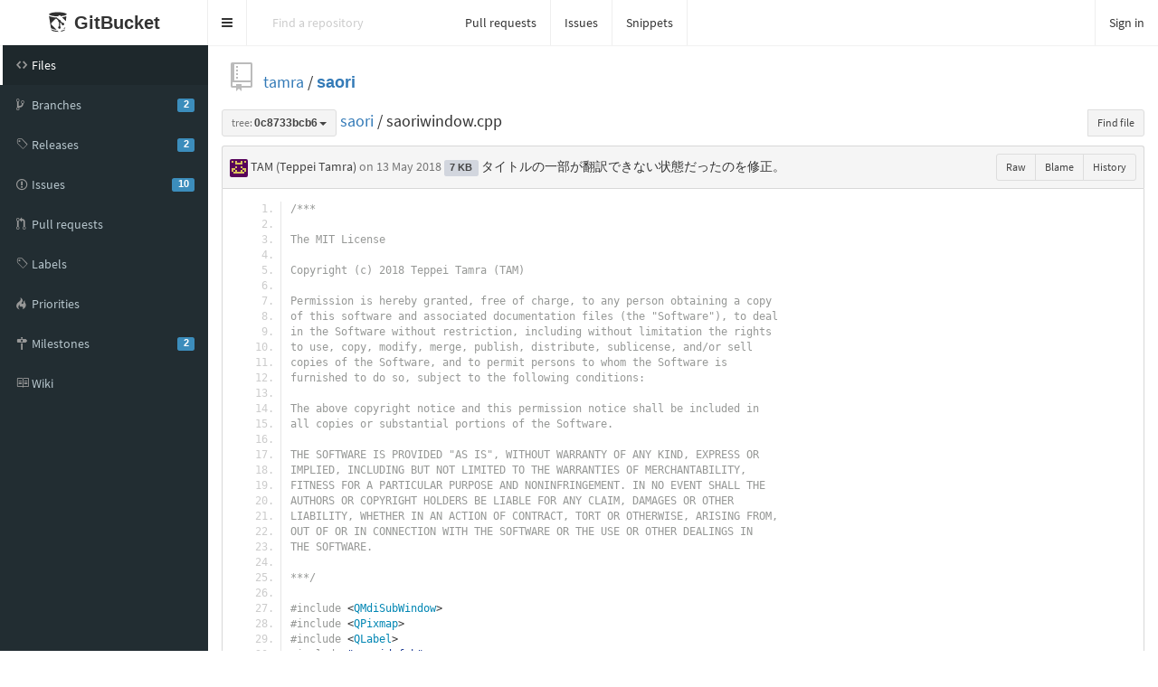

--- FILE ---
content_type: text/html;charset=utf-8
request_url: https://dev.net-p.org/tamra/saori/blob/0c8733bcb6022c57d386901c2dfc8e01372e0535/saoriwindow.cpp
body_size: 8420
content:
<!DOCTYPE html>
<html prefix="og: http://ogp.me/ns#" lang="en">
  <head>
    <meta charset="UTF-8" />
    <meta name="viewport" content="width=device-width, initial-scale=1.0, maximum-scale=5.0" />
    <meta http-equiv="X-UA-Compatible" content="IE=edge" />
    <title>saori/saoriwindow.cpp at 0c8733bcb6022c57d386901c2dfc8e01372e0535 - tamra/saori</title>
    <meta property="og:title" content="saori/saoriwindow.cpp at 0c8733bcb6022c57d386901c2dfc8e01372e0535 - tamra/saori" />
    <meta property="og:type" content="object" />
    <meta property="og:url" content="http://localhost:8080/tamra/saori/blob/0c8733bcb6022c57d386901c2dfc8e01372e0535/saoriwindow.cpp" />
    
    
      <meta property="og:image" content="https://dev.net-p.org/tamra/_avatar" />
      
        <meta property="og:description" content="Qt based mastodon client." />
      
    
    <link rel="icon" href="https://dev.net-p.org/assets/common/images/gitbucket.png?20260111063935" type="image/vnd.microsoft.icon" />
    <meta name="viewport" content="width=device-width, initial-scale=1.0">
    <link href="https://dev.net-p.org/assets/vendors/google-fonts/css/source-sans-pro.css?20260111063935" rel="stylesheet">
    <link href="https://dev.net-p.org/assets/vendors/bootstrap-3.4.1/css/bootstrap.min.css?20260111063935" rel="stylesheet">
    <link href="https://dev.net-p.org/assets/vendors/octicons-4.4.0/octicons.min.css?20260111063935" rel="stylesheet">
    <link href="https://dev.net-p.org/assets/vendors/bootstrap-datetimepicker-4.17.44/css/bootstrap-datetimepicker.min.css?20260111063935" rel="stylesheet">
    <link href="https://dev.net-p.org/assets/vendors/colorpicker/css/bootstrap-colorpicker.min.css?20260111063935" rel="stylesheet">
    <link href="https://dev.net-p.org/assets/vendors/color-themes-for-google-code-prettify/github-v2.min.css?20260111063935" type="text/css" rel="stylesheet"/>
    <link href="https://dev.net-p.org/assets/vendors/facebox/facebox.css?20260111063935" rel="stylesheet"/>
    <link href="https://dev.net-p.org/assets/vendors/AdminLTE-2.4.2/css/AdminLTE.min.css?20260111063935" rel="stylesheet">
    <link href="https://dev.net-p.org/assets/vendors/AdminLTE-2.4.2/css/skins/skin-black.min.css?20260111063935" rel="stylesheet">
    <link href="https://dev.net-p.org/assets/vendors/font-awesome-4.7.0/css/font-awesome.min.css?20260111063935" rel="stylesheet">
    <link href="https://dev.net-p.org/assets/vendors/jquery-ui/jquery-ui.min.css?20260111063935" rel="stylesheet">
    <link href="https://dev.net-p.org/assets/vendors/jquery-ui/jquery-ui.structure.min.css?20260111063935" rel="stylesheet">
    <link href="https://dev.net-p.org/assets/vendors/jquery-ui/jquery-ui.theme.min.css?20260111063935" rel="stylesheet">
    <link href="https://dev.net-p.org/assets/common/css/gitbucket.css?20260111063935" rel="stylesheet">
    <link href="https://dev.net-p.org/assets/vendors/tipped/tipped.css?20260111063935" rel="stylesheet">
    <script src="https://dev.net-p.org/assets/vendors/jquery/jquery-3.5.1.min.js?20260111063935"></script>
    <script src="https://dev.net-p.org/assets/vendors/jquery-ui/jquery-ui.min.js?20260111063935"></script>
    <script src="https://dev.net-p.org/assets/vendors/dropzone/dropzone.min.js?20260111063935"></script>
    <script src="https://dev.net-p.org/assets/common/js/validation.js?20260111063935"></script>
    <script src="https://dev.net-p.org/assets/common/js/gitbucket.js?20260111063935"></script>
    <script src="https://dev.net-p.org/assets/vendors/bootstrap-3.4.1/js/bootstrap.min.js?20260111063935"></script>
    <script src="https://dev.net-p.org/assets/vendors/bootstrap3-typeahead/bootstrap3-typeahead.min.js?20260111063935"></script>
    <script src="https://dev.net-p.org/assets/vendors/bootstrap-datetimepicker-4.17.44/js/moment.min.js?20260111063935"></script>
    <script src="https://dev.net-p.org/assets/vendors/bootstrap-datetimepicker-4.17.44/js/bootstrap-datetimepicker.min.js?20260111063935"></script>
    <script src="https://dev.net-p.org/assets/vendors/colorpicker/js/bootstrap-colorpicker.min.js?20260111063935"></script>
    <script src="https://dev.net-p.org/assets/vendors/google-code-prettify/prettify.js?20260111063935"></script>
    <script src="https://dev.net-p.org/assets/vendors/elastic/jquery.elastic.source.js?20260111063935"></script>
    <script src="https://dev.net-p.org/assets/vendors/facebox/facebox.js?20260111063935"></script>
    <script src="https://dev.net-p.org/assets/vendors/jquery-hotkeys/jquery.hotkeys.js?20260111063935"></script>
    <script src="https://dev.net-p.org/assets/vendors/jquery-textcomplete-1.8.4/jquery.textcomplete.min.js?20260111063935"></script>
    <script src="https://dev.net-p.org/assets/vendors/tipped/tipped.min.js?20260111063935"></script>
    
      <meta name="go-import" content="dev.net-p.org/tamra/saori git https://dev.net-p.org/git/tamra/saori.git" />
    
    <script src="https://dev.net-p.org/assets/vendors/AdminLTE-2.4.2/js/adminlte.min.js?20260111063935" type="text/javascript"></script>
    
  </head>
  <body class="skin-black page-load sidebar-mini ">
    <div class="wrapper">
      <header class="main-header">
        <a href="https://dev.net-p.org/" class="logo">
          <span class="logo-mini"><img src="https://dev.net-p.org/assets/common/images/gitbucket.svg?20260111063935" alt="GitBucket" /></span>
          <span class="logo-lg">
            <img src="https://dev.net-p.org/assets/common/images/gitbucket.svg?20260111063935" alt="GitBucket" />
            <span class="header-title strong">GitBucket</span>
          </span>
        </a>
        <nav class="navbar navbar-static-top" role="navigation">
          <!-- Sidebar toggle button-->
          
            <a href="#" class="sidebar-toggle" data-toggle="push-menu" role="button" title="Toggle navigation">
              <span class="sr-only">Toggle navigation</span>
            </a>
          
          
            <form id="search" action="https://dev.net-p.org/search" method="GET" class="pc navbar-form navbar-left" role="search">
              <div class="form-group">
                <input type="text" name="query" id="navbar-search-input" class="form-control" placeholder="Find a repository" aria-label="Search"/>
              </div>
            </form>
            <ul class="pc nav navbar-nav">
              <li><a href="https://dev.net-p.org/dashboard/pulls">Pull requests</a></li>
              <li><a href="https://dev.net-p.org/dashboard/issues">Issues</a></li>
              
                
                  <li><a href="https://dev.net-p.org/gist">Snippets</a></li>
                
              
            </ul>
          
          <div class="navbar-custom-menu">
            <ul class="nav navbar-nav">
              
                <li>
                  <a href="https://dev.net-p.org/signin?redirect=%2Ftamra%2Fsaori%2Fblob%2F0c8733bcb6022c57d386901c2dfc8e01372e0535%2Fsaoriwindow.cpp" class="pull-right" id="signin">Sign in</a>
                </li>
              
            </ul>
          </div>
        </nav>
      </header>
      
  


<div class="main-sidebar">
  <div class="sidebar">
    <ul class="sidebar-menu">
      
  <li class = "menu-item-hover active">
    
      <a href="https://dev.net-p.org/tamra/saori">
        <i class="menu-icon octicon octicon-code"></i>
        <span>Files</span>
        
      </a>
    
  </li>

      
        
  <li class = "menu-item-hover ">
    
      <a href="https://dev.net-p.org/tamra/saori/branches">
        <i class="menu-icon octicon octicon-git-branch"></i>
        <span>Branches</span>
        
          <span class="pull-right-container"><span class="label label-primary pull-right">2</span></span>
        
      </a>
    
  </li>

      
      
  <li class = "menu-item-hover ">
    
      <a href="https://dev.net-p.org/tamra/saori/releases">
        <i class="menu-icon octicon octicon-tag"></i>
        <span>Releases</span>
        
          <span class="pull-right-container"><span class="label label-primary pull-right">2</span></span>
        
      </a>
    
  </li>

      
        
  <li class = "menu-item-hover ">
    
      <a href="https://dev.net-p.org/tamra/saori/issues">
        <i class="menu-icon octicon octicon-issue-opened"></i>
        <span>Issues</span>
        
          <span class="pull-right-container"><span class="label label-primary pull-right">10</span></span>
        
      </a>
    
  </li>

        
  <li class = "menu-item-hover ">
    
      <a href="https://dev.net-p.org/tamra/saori/pulls">
        <i class="menu-icon octicon octicon-git-pull-request"></i>
        <span>Pull requests</span>
        
      </a>
    
  </li>

        
  <li class = "menu-item-hover ">
    
      <a href="https://dev.net-p.org/tamra/saori/issues/labels">
        <i class="menu-icon octicon octicon-tag"></i>
        <span>Labels</span>
        
      </a>
    
  </li>

        
  <li class = "menu-item-hover ">
    
      <a href="https://dev.net-p.org/tamra/saori/issues/priorities">
        <i class="menu-icon octicon octicon-flame"></i>
        <span>Priorities</span>
        
      </a>
    
  </li>

        
  <li class = "menu-item-hover ">
    
      <a href="https://dev.net-p.org/tamra/saori/issues/milestones">
        <i class="menu-icon octicon octicon-milestone"></i>
        <span>Milestones</span>
        
          <span class="pull-right-container"><span class="label label-primary pull-right">2</span></span>
        
      </a>
    
  </li>

      
      
        
  <li class = "menu-item-hover ">
    
      <a href="https://dev.net-p.org/tamra/saori/wiki">
        <i class="menu-icon octicon octicon-book"></i>
        <span>Wiki</span>
        
      </a>
    
  </li>

      
      
      
    </ul>
  </div>
</div>
<div class="content-wrapper">
  <div class="content body clearfix">
    <div class="headbar">
      <div class="container">
        

        
        <div class="head">
          <div class="pull-right">
            
              
            
            
            <form id="fork-form" method="post" action="https://dev.net-p.org/tamra/saori/fork" style="display: none;">
              <input type="hidden" name="account" value=""/>
            </form>
          </div>
          
  
    <i class="mega-octicon octicon-repo"></i>
  


          <a href="https://dev.net-p.org/tamra">tamra</a> / <a href="https://dev.net-p.org/tamra/saori" class="strong">saori</a>

          
            
          
        </div>
      </div>
    </div>
    
    <style>
      .prettyprint {
        tab-size: 8
      }
    </style>
    <div class="head">
      <div class="pull-right hide-if-blame"><div class="btn-group">
        <a href="https://dev.net-p.org/tamra/saori/blob/0c8733bcb6022c57d386901c2dfc8e01372e0535/saoriwindow.cpp" data-hotkey="y" style="display: none;">Transfer to URL with SHA</a>
        <a href="https://dev.net-p.org/tamra/saori/find/0c8733bcb6022c57d386901c2dfc8e01372e0535" class="btn btn-sm btn-default" data-hotkey="t">Find file</a>
      </div></div>
      <div class="line-age-legend">
        <span>Newer</span>
        <ol>
            <li class="heat1"></li>
            <li class="heat2"></li>
            <li class="heat3"></li>
            <li class="heat4"></li>
            <li class="heat5"></li>
            <li class="heat6"></li>
            <li class="heat7"></li>
            <li class="heat8"></li>
            <li class="heat9"></li>
            <li class="heat10"></li>
        </ol>
        <span>Older</span>
      </div>
      <div id="branchCtrlWrapper" style="display:inline;">
      
  <div class="btn-group" >
    <button class="dropdown-toggle btn btn-default btn-sm" data-toggle="dropdown">
      
        
          <span class="muted">tree:</span>
        
        <span class="strong"
              style="display:inline-block; vertical-align:bottom; overflow-x:hidden; max-width:200px; text-overflow:ellipsis">
          0c8733bcb6
        </span>
      
      <span class="caret"></span>
    </button>
    <ul class="dropdown-menu">
      
      
  <li>
    <ul class="nav nav-tabs">
      <li class="active" id="branch-control-tab-branches"><a href="javascript:void(0);" class="nav-item" id="nav-item-branches">Branches</a></li>
      <li id="branch-control-tab-tags"><a href="javascript:void(0);" class="nav-item" id="nav-item-tags">Tags</a></li>
      <li><button id="branch-control-close" class="pull-right">&times</button></li>
    </ul>
    <li>
      <input id="branch-control-input" type="text" class="form-control input-sm dropdown-filter-input"/>
    </li>
    
        
          <li class="branch-control-item-branch"><a href="https://dev.net-p.org/tamra/saori/blob/master/saoriwindow.cpp">
  <i class="octicon"></i>
 master</a></li>
        
          <li class="branch-control-item-branch"><a href="https://dev.net-p.org/tamra/saori/blob/refact03/saoriwindow.cpp">
  <i class="octicon"></i>
 refact03</a></li>
        
        
          <li class="branch-control-item-tag"><a href="https://dev.net-p.org/tamra/saori/blob/saori-0.1/saoriwindow.cpp">
  <i class="octicon"></i>
 saori-0.1</a></li>
        
          <li class="branch-control-item-tag"><a href="https://dev.net-p.org/tamra/saori/blob/saori-0.2/saoriwindow.cpp">
  <i class="octicon"></i>
 saori-0.2</a></li>
        
      
    
  </li>

    </ul>
  </div>
  


<script>
  $(function(){
    $('#branch-control-input').parent().click(function(e) {
      e.stopPropagation();
    });

    $('#branch-control-close').click(function() {
      $('[data-toggle="dropdown"]').parent().removeClass('open');
    });

    $('#branch-control-input').keyup(function() {
      updateBranchControlListFilter();
    });

    

    $('.btn-group').click(function() {
      $('#branch-control-input').val('');
      //$('.dropdown-menu li').show();
      $('#create-branch').hide();
    });

    $('#nav-item-branches').click(function(e) {
      e.stopPropagation();
      updateBranchControlList('branches');
    });

    $('#nav-item-tags').click(function(e) {
      e.stopPropagation();
      updateBranchControlList('tags');
    });

    function updateBranchControlList(active) {
      if (active === 'branches') {
        $('li#branch-control-tab-branches').addClass('active');
        $('li#branch-control-tab-tags').removeClass('active');

        $('li.branch-control-item-branch').show();
        $('li.branch-control-item-branch > a').addClass('active');

        $('li.branch-control-item-tag').hide();
        $('li.branch-control-item-tag > a').removeClass('active');
        
          $('#branch-control-input').attr('placeholder', 'Find branch ...');
        
      } else if (active === 'tags') {
        $('li#branch-control-tab-branches').removeClass('active');
        $('li#branch-control-tab-tags').addClass('active');

        $('li.branch-control-item-branch').hide();
        $('li.branch-control-item-branch > a').removeClass('active');

        $('li.branch-control-item-tag').show();
        $('li.branch-control-item-tag > a').addClass('active');
        $('#branch-control-input').attr('placeholder', 'Find tag ...');
      }
      updateBranchControlListFilter();
    }

    function updateBranchControlListFilter() {
      const inputVal = $('#branch-control-input').val();
      $.each($('#branch-control-input').parent().parent().find('a.active').not('.nav-item'), function(index, elem) {
        if (!inputVal || !elem.text.trim() || elem.text.trim().toLowerCase().indexOf(inputVal.toLowerCase()) >= 0) {
          $(elem).parent().show();
        } else {
          $(elem).parent().hide();
        }
      });
      if ($('li#branch-control-tab-branches.active').length > 0) {
        
      }
    }

    // Initialize the branch control list
    updateBranchControlList('branches');
  });
</script>

      </div>
      <a href="https://dev.net-p.org/tamra/saori/tree/0c8733bcb6022c57d386901c2dfc8e01372e0535">saori</a> /
      
        
          saoriwindow.cpp
        
      
      
    </div>
    <div class="box-header" style="line-height: 28px;">
      <img src="https://www.gravatar.com/avatar/cff6ca06eaa9061b704c5f037a52f582?s=20&d=retro&r=g" class="avatar-mini" style="width: 20px; height: 20px;"
     alt="@TAM (Teppei Tamra)" />
      TAM (Teppei Tamra)
      <span class="muted">
  <span data-toggle="tooltip" title="2018-05-13 19:48:31">
    
      on 13 May 2018
    
  </span>

</span>
      <span class="label label-default">7 KB</span>
      <a href="https://dev.net-p.org/tamra/saori/commit/0c8733bcb6022c57d386901c2dfc8e01372e0535" class="commit-message">タイトルの一部が翻訳できない状態だったのを修正。</a>
      <div class="btn-group pull-right">
        <a class="btn btn-sm btn-default" href="https://dev.net-p.org/tamra/saori/raw/0c8733bcb6022c57d386901c2dfc8e01372e0535/saoriwindow.cpp">Raw</a>
        
          <a class="btn btn-sm btn-default blame-action" href="https://dev.net-p.org/tamra/saori/blame/0c8733bcb6022c57d386901c2dfc8e01372e0535/saoriwindow.cpp"
            data-url="https://dev.net-p.org/tamra/saori/get-blame/0c8733bcb6022c57d386901c2dfc8e01372e0535/saoriwindow.cpp" data-repository="https://dev.net-p.org/tamra/saori">Blame</a>
        
        <a class="btn btn-sm btn-default" href="https://dev.net-p.org/tamra/saori/commits/0c8733bcb6022c57d386901c2dfc8e01372e0535/saoriwindow.cpp">History</a>
        
        
      </div>
    </div>
    
      
        
          <div class="box-content-bottom">
            <pre class="prettyprint linenums blob  no-renderable  ">/***

The MIT License

Copyright (c) 2018 Teppei Tamra (TAM)

Permission is hereby granted, free of charge, to any person obtaining a copy
of this software and associated documentation files (the &quot;Software&quot;), to deal
in the Software without restriction, including without limitation the rights
to use, copy, modify, merge, publish, distribute, sublicense, and/or sell
copies of the Software, and to permit persons to whom the Software is
furnished to do so, subject to the following conditions:

The above copyright notice and this permission notice shall be included in
all copies or substantial portions of the Software.

THE SOFTWARE IS PROVIDED &quot;AS IS&quot;, WITHOUT WARRANTY OF ANY KIND, EXPRESS OR
IMPLIED, INCLUDING BUT NOT LIMITED TO THE WARRANTIES OF MERCHANTABILITY,
FITNESS FOR A PARTICULAR PURPOSE AND NONINFRINGEMENT. IN NO EVENT SHALL THE
AUTHORS OR COPYRIGHT HOLDERS BE LIABLE FOR ANY CLAIM, DAMAGES OR OTHER
LIABILITY, WHETHER IN AN ACTION OF CONTRACT, TORT OR OTHERWISE, ARISING FROM,
OUT OF OR IN CONNECTION WITH THE SOFTWARE OR THE USE OR OTHER DEALINGS IN
THE SOFTWARE.

***/

#include &lt;QMdiSubWindow&gt;
#include &lt;QPixmap&gt;
#include &lt;QLabel&gt;
#include &quot;saoridef.h&quot;
#include &quot;saoriwindow.h&quot;
#include &quot;ui_saoriwindow.h&quot;
#include &quot;saoriapplication.h&quot;
#include &quot;saoriaddaccountdialog.h&quot;
#include &quot;saoriview.h&quot;

SaoriWindow::SaoriWindow(QWidget *parent) :
    QMainWindow(parent),
    ui(new Ui::SaoriWindow)
{
    ui-&gt;setupUi(this);
    m_configDialog = new SaoriConfigureDialog();
    m_configDialog-&gt;setModal(true);
    ui-&gt;mdiArea-&gt;setActivationOrder(QMdiArea::ActivationHistoryOrder);
    connect(m_configDialog,&amp;SaoriConfigureDialog::accountsUpdated,this,&amp;SaoriWindow::updateTimelineList);
    updateTimelineList();
}

SaoriWindow::~SaoriWindow()
{
    delete ui;
    delete m_configDialog;
}

QPair&lt;QString,QString&gt; SaoriWindow::getTimelineTitle(const QString timeline)
{
    // trick for translation.
    auto t = timeline.split(&#x27;:&#x27;);
    QStringList trtl;
    QString tlText,icon;
    trtl &lt;&lt; &quot;home&quot; &lt;&lt; &quot;local&quot; &lt;&lt; &quot;public&quot; &lt;&lt; &quot;notifications&quot; &lt;&lt; &quot;instance&quot; &lt;&lt; &quot;accounts&quot;;
    switch (trtl.indexOf(t[0])) {
    case 0:
        tlText = tr(&quot;home&quot;);
        icon = &quot;:/icons/ionicons/chatbubbles.svg&quot;;
        break;
    case 1:
        tlText = tr(&quot;local&quot;);
        icon = &quot;:/icons/ionicons/chatbubble.svg&quot;;
        break;
    case 2:
        tlText = tr(&quot;public&quot;);
        icon = &quot;:/icons/ionicons/earth.svg&quot;;
        break;
    case 3:
        tlText = tr(&quot;notifications&quot;);
        icon = &quot;:/icons/ionicons/alert.svg&quot;;
        break;
    case 4:
        tlText = tr(&quot;instance&quot;);
        icon = &quot;:/icons/ionicons/earth.svg&quot;;
        break;
    case 5:
        tlText = tr(&quot;accounts&quot;);
        icon = &quot;:/icons/ionicons/person.svg&quot;;
        break;
    default:
        tlText = timeline;
        break;
    }
    if (t.count() &gt; 1)
        for(int i = 1;i &lt; t.count();i ++) {
            if ((i == 2) &amp;&amp; (t[0] == &quot;accounts&quot;)) {
                QStringList tl;
                tl &lt;&lt; &quot;statuses&quot;;
                switch (tl.indexOf(t[2])) {
                case 0:
                    tlText += &quot;:&quot; + tr(&quot;statuses&quot;);
                    break;
                default:
                    tlText += &quot;:&quot; + t[i];
                    break;
                }
            } else tlText += &quot;:&quot; + t[i];
        }
    return QPair&lt;QString,QString&gt;(tlText,icon);

}

void SaoriWindow::openView(const QStringList viewName)
{
    if (auto view = SaoriView::findView(viewName.at(1),viewName.at(0))) {
        ui-&gt;mdiArea-&gt;setActiveSubWindow(qobject_cast&lt;QMdiSubWindow*&gt;(view-&gt;parent()));
        return;
    }
    QString title = getTimelineTitle(viewName.at(1)).first + &quot;:&quot; + viewName.at(0);
    auto view = new SaoriView(viewName.at(1),viewName.at(0));
    auto sub = ui-&gt;mdiArea-&gt;addSubWindow(view);
    connect(view,&amp;SaoriView::openMediaView,this,&amp;SaoriWindow::openMediaView);
    connect(view,&amp;SaoriView::openAccountView,this,&amp;SaoriWindow::openView);
    sub-&gt;setWindowTitle(title);
    sub-&gt;setWindowIcon(QIcon(getTimelineTitle(viewName.at(1)).second));

    auto setting = SaoriApplication::saori()-&gt;setting();
    QString c = SAORI_SETTING_VIEW;
    c += &quot;/&quot; + viewName.at(0) + &quot;/&quot; + viewName.at(1);
    QRect defRect((ui-&gt;mdiArea-&gt;subWindowList().count() - 1) * 24,
                  (ui-&gt;mdiArea-&gt;subWindowList().count() - 1) * 24,
                  450,
                  600);
    if (setting-&gt;value(c + SAORI_SETTING_VIEW_PINED,false).toBool()) {
        sub-&gt;setGeometry(setting-&gt;value(c + SAORI_SETTING_VIEW_GEOMETRY,defRect).toRect());
    } else {
        sub-&gt;setGeometry(defRect);
    }
    sub-&gt;show();
}

void SaoriWindow::openMediaView(const QUrl url)
{
    // TODO 専用のwidget作った方がいいでしょう。
    auto view = new QLabel();
    auto sub = ui-&gt;mdiArea-&gt;addSubWindow(view);
    sub-&gt;setWindowTitle(url.toString());
    QString image = SaoriApplication::saori()-&gt;cache()-&gt;fileCache(url);
    if (image.mid(0,2) == &quot;:/&quot;)
        connect(SaoriApplication::saori()-&gt;cache(),&amp;SaoriCache::downloaded,this,[=](const QUrl i){
            if (i.toString() == url.toString()) {
                view-&gt;setPixmap(SaoriApplication::saori()-&gt;cache()-&gt;fileCache(url));
                sub-&gt;resize(view-&gt;pixmap()-&gt;size());
            }
        });
    view-&gt;setPixmap(image);
    view-&gt;setSizePolicy(QSizePolicy::Expanding,QSizePolicy::Expanding);
    sub-&gt;show();
    sub-&gt;resize(view-&gt;pixmap()-&gt;size());
}

void SaoriWindow::updateTimelineList()
{
    ui-&gt;timelineTree-&gt;clear();
    auto *accountItem = new QTreeWidgetItem(ui-&gt;timelineTree,QStringList() &lt;&lt; tr(&quot;Accounts&quot;));
    accountItem-&gt;setIcon(0,QIcon(&quot;:/icons/ionicons/person-stalker.svg&quot;));
    for (int i = 0;i &lt; SaoriApplication::getAccountList()-&gt;count();i ++) {
        auto *item = new QTreeWidgetItem(accountItem,QStringList() &lt;&lt; SaoriApplication::getAccountList()-&gt;at(i)-&gt;name());
        item-&gt;setIcon(0,QIcon(&quot;:/icons/ionicons/person.svg&quot;));
        accountItem-&gt;addChild(item);
        for (auto tl:SaoriApplication::getAccountList()-&gt;at(i)-&gt;timelineList()) {
            auto title = getTimelineTitle(tl);
            auto tlItem = new QTreeWidgetItem(item,QStringList() &lt;&lt; title.first
                                              &lt;&lt; SaoriApplication::getAccountList()-&gt;at(i)-&gt;name()
                                              &lt;&lt; tl);
            if (!title.second.isEmpty()) tlItem-&gt;setIcon(0,QIcon(title.second));
            item-&gt;addChild(tlItem);
        }
    }
    auto *instanceItem = new QTreeWidgetItem(ui-&gt;timelineTree,QStringList() &lt;&lt; tr(&quot;Instances&quot;));
    instanceItem-&gt;setIcon(0,QIcon(&quot;:/icons/ionicons/earth.svg&quot;));
    for (int i = 0;i &lt; SaoriApplication::getInstanceList()-&gt;count();i ++) {
        auto *item = new QTreeWidgetItem(instanceItem,QStringList()
                                         &lt;&lt; SaoriApplication::getInstanceList()-&gt;at(i)-&gt;instance().toString());
        item-&gt;setIcon(0,QIcon(&quot;:/icons/ionicons/earth.svg&quot;));
        instanceItem-&gt;addChild(item);
    }
}

void SaoriWindow::on_timelineTree_itemDoubleClicked(QTreeWidgetItem *item, int)
{
    auto account = SaoriApplication::findAccount(item-&gt;text(1));
    if (account) {
        openView(QStringList() &lt;&lt; item-&gt;text(1) &lt;&lt; item-&gt;text(2));
        return;
    }
    auto instance = SaoriApplication::findInstance(QUrl(item-&gt;text(0)));
    if (instance) {
        openView(QStringList() &lt;&lt; instance-&gt;instance().toString() &lt;&lt; &quot;instance&quot;);
        return;
    }
}

void SaoriWindow::on_actionTabbedView_mode_toggled(bool arg1)
{
    if (ui-&gt;mdiArea-&gt;viewMode() == QMdiArea::TabbedView) {
        if (arg1 == false) {
            ui-&gt;mdiArea-&gt;setViewMode(QMdiArea::SubWindowView);
            ui-&gt;actionTiled-&gt;setEnabled(true);
        }
    } else {
        if (arg1 == true) {
            ui-&gt;mdiArea-&gt;setViewMode(QMdiArea::TabbedView);
            ui-&gt;actionTiled-&gt;setEnabled(false);
        }
    }
    return;
}

void SaoriWindow::on_actionConfigure_triggered()
{
    m_configDialog-&gt;show();
    m_configDialog-&gt;raise();
    m_configDialog-&gt;activateWindow();
}
</pre>
          </div>
        
        
        
      
    
  
  </div>
</div>
<script>
$(function(){
  $('a[rel*=facebox]').facebox({
    'loadingImage': 'https://dev.net-p.org/assets/vendors/facebox/loading.gif?20260111063935',
    'closeImage': 'https://dev.net-p.org/assets/vendors/facebox/closelabel.png?20260111063935'
  });

  $(document).on("click", ".js-fork-owner-select-target", function() {
    var account = $(this).text().replace("@", "");
    $("#account").val(account);
    $("#fork").submit();
  });
});
</script>




    </div>
    <script>
      $(function(){
        
        
          $(".sidebar-toggle").on('click', function(e){
            $.post('https://dev.net-p.org/sidebar-collapse', { collapse: !$('body').hasClass('sidebar-collapse') });
          });
        
      });
    </script>
    
    
  </body>
</html>

<script>
$(window).on('load', function(){
  window.onhashchange = function(){
    updateHighlighting();
  }

  const pre = $('pre.prettyprint');
  function updateSourceLineNum() {
    $('.source-line-num').remove();
    const pos = pre.find('ol.linenums').position();
    if (pos) {
      $('<div class="source-line-num">').css({
        height  : pre.height(),
        width   : '48px',
        cursor  : 'pointer',
        position: 'absolute',
        top     : pos.top + 'px',
        left    : pos.left + 'px'
      }).click(function(e){
        let pos = $(this).data("pos");
        if (!pos) {
          pos = $('ol.linenums li').map(function(){ return { id: $(this).attr("id"), top: $(this).position().top} }).toArray();
          $(this).data("pos",pos);
        }
        let i = 0;
        for(i = 0; i < pos.length - 1; i++){
          if(pos[i + 1].top > e.pageY){
            break;
          }
        }
        const line    = pos[i].id.replace(/^L/,'');
        const hash    = location.hash;
        const baseUrl = location.toString().split("#")[0];
        if (e.shiftKey == true && hash.match(/#L\d+(-L\d+)?/)) {
          const fragments = hash.split('-');
          window.history.pushState('', '', baseUrl + fragments[0] + '-L' + line);
        } else {
          const p = $("#L" + line).attr('id', '');
          window.history.pushState('', '', baseUrl + '#L' + line);
          p.attr('id','L' + line);
        }
        $("#branchCtrlWrapper .btn .muted").text("tree:");
        $("#branchCtrlWrapper .btn .strong").text("0c8733bcb6");
        getSelection().empty();
        updateHighlighting();
      }).appendTo(pre);
      updateHighlighting();
    } else {
      // Maybe code view is not initialized yet. Retry until succeed.
      setTimeout(updateSourceLineNum, 300);
    }
  }
  const repository = $('.blame-action').data('repository');
  $('.blame-action').click(function(e){
    if(history.pushState && $('pre.prettyprint.no-renderable').length){
      e.preventDefault();
      history.pushState(null, null, this.href);
      updateBlame();
    }
  });

  function updateBlame(){
    const m = /\/(blame|blob)(\/.*)$/.exec(location.href);
    const mode = m[1];
    $('.blame-action').toggleClass("active", mode=='blame').attr('href', repository + (m[1] == 'blame' ? '/blob' : '/blame') + m[2]);
    if(pre.parents("div.box-content-bottom").find(".blame").length){
      pre.parent().toggleClass("blame-container", mode == 'blame');
      updateSourceLineNum();
      return;
    }
    if(mode == 'blob'){
      updateSourceLineNum();
      return;
    }
    $(document.body).toggleClass('no-box-shadow', document.body.style.boxShadow === undefined);
    $('.blame-action').addClass("active");
    const base = $('<div class="blame">').css({height: pre.height()}).prependTo(pre.parents("div.box-content-bottom"));
    base.parent().addClass("blame-container");
    updateSourceLineNum();
    $.get($('.blame-action').data('url')).done(function(data){
      let blame = data.blame;
      let lastDiv;
      const now = new Date().getTime();
      const index = [];
      for(let i = 0; i < blame.length; i++){
        for(let j = 0; j < blame[i].lines.length; j++){
          index[blame[i].lines[j]] = blame[i];
        }
      }

      $('pre.prettyprint ol.linenums li').each(function(i, e){
        const p = $(e).position();
        const h = $(e).height();
        if(blame == index[i]){
          lastDiv.css("min-height",(p.top + h + 1) - lastDiv.position().top);
        } else {
          $(e).addClass('blame-sep')
          blame = index[i];
          const sha = $('<div class="blame-sha">')
             .append($('<a>').attr("href", data.root + '/commit/' + blame.id).text(blame.id.substr(0, 7)));
          if (blame.prev) {
             sha.append($('<br />'))
             .append($('<a class="muted-link">').text('prev').attr("href", data.root + '/blame/' + blame.prev + '/' + (blame.prevPath || data.path)));
          }
          lastDiv = $('<div class="blame-info">')
           .addClass('heat' + Math.min(10, Math.max(1, Math.ceil((now - blame.commited) / (24 * 3600 * 1000 * 70)))))
           .toggleClass('blame-last', blame.id == data.last)
           .data('line', (i + 1))
           .css({
             "top"        : p.top + 'px',
             "min-height" : h + 'px'
           })
           .append(sha)
           .append($(blame.avatar).addClass('avatar').css({"float": "left"}))
           .append($('<div class="blame-commit-title">').text(blame.message))
           .append($('<div class="muted">').html(blame.author + " authed " + blame.authed))
           .appendTo(base);
        }
      });
    });
    return false;
  };

  $(document).on('expanded.pushMenu collapsed.pushMenu', function(e){
    setTimeout(updateBlame, 300);
  });

  updateBlame();
});

let scrolling = false;

/**
 * Highlight lines which are specified by URL hash.
 */
function updateHighlighting() {
  const hash = location.hash;
  const isDark = false;
  if (hash.match(/#L\d+(-L\d+)?/)) {
    if (isDark) {
      $('li.highlight-dark').removeClass('highlight-dark');
    } else {
      $('li.highlight').removeClass('highlight');
    }
    const fragments = hash.substr(1).split('-');
    if (fragments.length == 1) {
      if (isDark) {
        $('#' + fragments[0]).addClass('highlight-dark');
      } else {
        $('#' + fragments[0]).addClass('highlight');
      }
      if(!scrolling){
        $(window).scrollTop($('#' + fragments[0]).offset().top);
      }
    } else if(fragments.length > 1){
      const start = parseInt(fragments[0].substr(1));
      const end   = parseInt(fragments[1].substr(1));
      for (let i = start; i <= end; i++) {
        if (isDark) {
          $('#L' + i).addClass('highlight-dark');
        } else {
          $('#L' + i).addClass('highlight');
        }
      }
      if (!scrolling) {
        $(window).scrollTop($('#' + fragments[0]).offset().top);
      }
    }
  }
  scrolling = true;
}
</script>


--- FILE ---
content_type: text/css;charset=utf-8
request_url: https://dev.net-p.org/assets/vendors/google-fonts/css/source-sans-pro.css?20260111063935
body_size: 377
content:
@font-face {
	font-family: 'Source Sans Pro';
	font-style: italic;
	font-weight: 300;
	src: local('SourceSansPro-LightItalic'), local('Source Sans Pro Light Italic'),
		url(../fonts/source-sans-pro_300_italic.woff2) format('woff2'),
		url(../fonts/source-sans-pro_300_italic.woff) format('woff'),
		url(../fonts/source-sans-pro_300_italic.ttf) format('truetype');
}
@font-face {
	font-family: 'Source Sans Pro';
	font-style: italic;
	font-weight: 400;
	src: local('SourceSansPro-Italic'), local('Source Sans Pro Italic'),
		url(../fonts/source-sans-pro_400_italic.woff2) format('woff2'),
		url(../fonts/source-sans-pro_400_italic.woff) format('woff'),
		url(../fonts/source-sans-pro_400_italic.ttf) format('truetype');
}
@font-face {
	font-family: 'Source Sans Pro';
	font-style: italic;
	font-weight: 600;
	src: local('SourceSansPro-SemiBoldItalic'), local('Source Sans Pro SemiBold Italic'),
		url(../fonts/source-sans-pro_600_italic.woff2) format('woff2'),
		url(../fonts/source-sans-pro_600_italic.woff) format('woff'),
		url(../fonts/source-sans-pro_600_italic.ttf) format('truetype');
}
@font-face {
	font-family: 'Source Sans Pro';
	font-style: normal;
	font-weight: 300;
	src: local('SourceSansPro-Light'), local('Source Sans Pro Light'),
		url(../fonts/source-sans-pro_300_normal.woff2) format('woff2'),
		url(../fonts/source-sans-pro_300_normal.woff) format('woff'),
		url(../fonts/source-sans-pro_300_normal.ttf) format('truetype');
}
@font-face {
	font-family: 'Source Sans Pro';
	font-style: normal;
	font-weight: 400;
	src: url(../fonts/source-sans-pro_400_normal.eot);
	src: local('SourceSansPro-Regular'), local('Source Sans Pro Regular'),
		url(../fonts/source-sans-pro_400_normal.woff2) format('woff2'),
		url(../fonts/source-sans-pro_400_normal.woff) format('woff'),
		url(../fonts/source-sans-pro_400_normal.ttf) format('truetype'),
		url(../fonts/source-sans-pro_400_normal.eot?#iefix) format('embedded-opentype'),
		url(../fonts/source-sans-pro_400_normal.svg) format('svg');
}
@font-face {
	font-family: 'Source Sans Pro';
	font-style: normal;
	font-weight: 600;
	src: local('SourceSansPro-SemiBold'), local('Source Sans Pro SemiBold'),
		url(../fonts/source-sans-pro_600_normal.woff2) format('woff2'),
		url(../fonts/source-sans-pro_600_normal.woff) format('woff'),
		url(../fonts/source-sans-pro_600_normal.ttf) format('truetype');
}
@font-face {
	font-family: 'Source Sans Pro';
	font-style: normal;
	font-weight: 700;
	src: local('SourceSansPro-Bold'), local('Source Sans Pro Bold'),
		url(../fonts/source-sans-pro_700_normal.woff2) format('woff2'),
		url(../fonts/source-sans-pro_700_normal.woff) format('woff'),
		url(../fonts/source-sans-pro_700_normal.ttf) format('truetype');
}


--- FILE ---
content_type: text/css;charset=utf-8
request_url: https://dev.net-p.org/assets/vendors/octicons-4.4.0/octicons.min.css?20260111063935
body_size: 1669
content:
@font-face{font-family:Octicons;src:url(octicons.eot?ef21c39f0ca9b1b5116e5eb7ac5eabe6);src:url(octicons.eot?#iefix) format("embedded-opentype"),url(octicons.woff2?ef21c39f0ca9b1b5116e5eb7ac5eabe6) format("woff2"),url(octicons.woff?ef21c39f0ca9b1b5116e5eb7ac5eabe6) format("woff"),url(octicons.ttf?ef21c39f0ca9b1b5116e5eb7ac5eabe6) format("truetype"),url(octicons.svg?ef21c39f0ca9b1b5116e5eb7ac5eabe6#octicons) format("svg");font-weight:400;font-style:normal}.mega-octicon,.octicon{font:normal normal normal 16px/1 Octicons;display:inline-block;text-decoration:none;text-rendering:auto;-webkit-font-smoothing:antialiased;-moz-osx-font-smoothing:grayscale;-webkit-user-select:none;-ms-user-select:none;user-select:none;speak:none}.mega-octicon{font-size:32px}.octicon-alert:before{content:"\f02d"}.octicon-arrow-down:before{content:"\f03f"}.octicon-arrow-left:before{content:"\f040"}.octicon-arrow-right:before{content:"\f03e"}.octicon-arrow-small-down:before{content:"\f0a0"}.octicon-arrow-small-left:before{content:"\f0a1"}.octicon-arrow-small-right:before{content:"\f071"}.octicon-arrow-small-up:before{content:"\f09f"}.octicon-arrow-up:before{content:"\f03d"}.octicon-beaker:before{content:"\f0dd"}.octicon-bell:before{content:"\f0de"}.octicon-bold:before{content:"\f0e2"}.octicon-book:before{content:"\f007"}.octicon-bookmark:before{content:"\f07b"}.octicon-briefcase:before{content:"\f0d3"}.octicon-broadcast:before{content:"\f048"}.octicon-browser:before{content:"\f0c5"}.octicon-bug:before{content:"\f091"}.octicon-calendar:before{content:"\f068"}.octicon-check:before{content:"\f03a"}.octicon-checklist:before{content:"\f076"}.octicon-chevron-down:before{content:"\f0a3"}.octicon-chevron-left:before{content:"\f0a4"}.octicon-chevron-right:before{content:"\f078"}.octicon-chevron-up:before{content:"\f0a2"}.octicon-circle-slash:before{content:"\f084"}.octicon-circuit-board:before{content:"\f0d6"}.octicon-clippy:before{content:"\f035"}.octicon-clock:before{content:"\f046"}.octicon-cloud-download:before{content:"\f00b"}.octicon-cloud-upload:before{content:"\f00c"}.octicon-code:before{content:"\f05f"}.octicon-comment-discussion:before{content:"\f04f"}.octicon-comment:before{content:"\f02b"}.octicon-credit-card:before{content:"\f045"}.octicon-dash:before{content:"\f0ca"}.octicon-dashboard:before{content:"\f07d"}.octicon-database:before{content:"\f096"}.octicon-desktop-download:before{content:"\f0dc"}.octicon-device-camera-video:before{content:"\f057"}.octicon-device-camera:before{content:"\f056"}.octicon-device-desktop:before{content:"\f27c"}.octicon-device-mobile:before{content:"\f038"}.octicon-diff-added:before{content:"\f06b"}.octicon-diff-ignored:before{content:"\f099"}.octicon-diff-modified:before{content:"\f06d"}.octicon-diff-removed:before{content:"\f06c"}.octicon-diff-renamed:before{content:"\f06e"}.octicon-diff:before{content:"\f04d"}.octicon-ellipses:before{content:"\f101"}.octicon-ellipsis:before{content:"\f09a"}.octicon-eye:before{content:"\f04e"}.octicon-file-binary:before{content:"\f094"}.octicon-file-code:before{content:"\f010"}.octicon-file-directory:before{content:"\f016"}.octicon-file-media:before{content:"\f012"}.octicon-file-pdf:before{content:"\f014"}.octicon-file-submodule:before{content:"\f017"}.octicon-file-symlink-directory:before{content:"\f0b1"}.octicon-file-symlink-file:before{content:"\f0b0"}.octicon-file-text:before{content:"\f011"}.octicon-file-zip:before{content:"\f013"}.octicon-file:before{content:"\f102"}.octicon-flame:before{content:"\f0d2"}.octicon-fold:before{content:"\f0cc"}.octicon-gear:before{content:"\f02f"}.octicon-gift:before{content:"\f042"}.octicon-gist-secret:before{content:"\f08c"}.octicon-gist:before{content:"\f00e"}.octicon-git-branch:before{content:"\f020"}.octicon-git-commit:before{content:"\f01f"}.octicon-git-compare:before{content:"\f0ac"}.octicon-git-merge:before{content:"\f023"}.octicon-git-pull-request:before{content:"\f009"}.octicon-globe:before{content:"\f0b6"}.octicon-grabber:before{content:"\f103"}.octicon-graph:before{content:"\f043"}.octicon-heart:before{content:"\2665"}.octicon-history:before{content:"\f07e"}.octicon-home:before{content:"\f08d"}.octicon-horizontal-rule:before{content:"\f070"}.octicon-hubot:before{content:"\f09d"}.octicon-inbox:before{content:"\f0cf"}.octicon-info:before{content:"\f059"}.octicon-issue-closed:before{content:"\f028"}.octicon-issue-opened:before{content:"\f026"}.octicon-issue-reopened:before{content:"\f027"}.octicon-italic:before{content:"\f0e4"}.octicon-jersey:before{content:"\f019"}.octicon-key:before{content:"\f049"}.octicon-keyboard:before{content:"\f00d"}.octicon-law:before{content:"\f0d8"}.octicon-light-bulb:before{content:"\f000"}.octicon-link-external:before{content:"\f07f"}.octicon-link:before{content:"\f05c"}.octicon-list-ordered:before{content:"\f062"}.octicon-list-unordered:before{content:"\f061"}.octicon-location:before{content:"\f060"}.octicon-lock:before{content:"\f06a"}.octicon-logo-gist:before{content:"\f0ad"}.octicon-logo-github:before{content:"\f092"}.octicon-mail-read:before{content:"\f03c"}.octicon-mail-reply:before{content:"\f051"}.octicon-mail:before{content:"\f03b"}.octicon-mark-github:before{content:"\f00a"}.octicon-markdown:before{content:"\f0c9"}.octicon-megaphone:before{content:"\f077"}.octicon-mention:before{content:"\f0be"}.octicon-milestone:before{content:"\f075"}.octicon-mirror:before{content:"\f024"}.octicon-mortar-board:before{content:"\f0d7"}.octicon-mute:before{content:"\f080"}.octicon-no-newline:before{content:"\f09c"}.octicon-octoface:before{content:"\f008"}.octicon-organization:before{content:"\f037"}.octicon-package:before{content:"\f0c4"}.octicon-paintcan:before{content:"\f0d1"}.octicon-pencil:before{content:"\f058"}.octicon-person:before{content:"\f018"}.octicon-pin:before{content:"\f041"}.octicon-plug:before{content:"\f0d4"}.octicon-plus-small:before{content:"\f104"}.octicon-plus:before{content:"\f05d"}.octicon-primitive-dot:before{content:"\f052"}.octicon-primitive-square:before{content:"\f053"}.octicon-pulse:before{content:"\f085"}.octicon-question:before{content:"\f02c"}.octicon-quote:before{content:"\f063"}.octicon-radio-tower:before{content:"\f030"}.octicon-reply:before{content:"\f105"}.octicon-repo-clone:before{content:"\f04c"}.octicon-repo-force-push:before{content:"\f04a"}.octicon-repo-forked:before{content:"\f002"}.octicon-repo-pull:before{content:"\f006"}.octicon-repo-push:before{content:"\f005"}.octicon-repo:before{content:"\f001"}.octicon-rocket:before{content:"\f033"}.octicon-rss:before{content:"\f034"}.octicon-ruby:before{content:"\f047"}.octicon-search:before{content:"\f02e"}.octicon-server:before{content:"\f097"}.octicon-settings:before{content:"\f07c"}.octicon-shield:before{content:"\f0e1"}.octicon-sign-in:before{content:"\f036"}.octicon-sign-out:before{content:"\f032"}.octicon-smiley:before{content:"\f0e7"}.octicon-squirrel:before{content:"\f0b2"}.octicon-star:before{content:"\f02a"}.octicon-stop:before{content:"\f08f"}.octicon-sync:before{content:"\f087"}.octicon-tag:before{content:"\f015"}.octicon-tasklist:before{content:"\f0e5"}.octicon-telescope:before{content:"\f088"}.octicon-terminal:before{content:"\f0c8"}.octicon-text-size:before{content:"\f0e3"}.octicon-three-bars:before{content:"\f05e"}.octicon-thumbsdown:before{content:"\f0db"}.octicon-thumbsup:before{content:"\f0da"}.octicon-tools:before{content:"\f031"}.octicon-trashcan:before{content:"\f0d0"}.octicon-triangle-down:before{content:"\f05b"}.octicon-triangle-left:before{content:"\f044"}.octicon-triangle-right:before{content:"\f05a"}.octicon-triangle-up:before{content:"\f0aa"}.octicon-unfold:before{content:"\f039"}.octicon-unmute:before{content:"\f0ba"}.octicon-unverified:before{content:"\f0e8"}.octicon-verified:before{content:"\f0e6"}.octicon-versions:before{content:"\f064"}.octicon-watch:before{content:"\f0e0"}.octicon-x:before{content:"\f081"}.octicon-zap:before{content:"\26a1"}

--- FILE ---
content_type: text/css;charset=utf-8
request_url: https://dev.net-p.org/assets/vendors/color-themes-for-google-code-prettify/github-v2.min.css?20260111063935
body_size: 341
content:
.prettyprint{background:#fff;font-family:Menlo,Bitstream Vera Sans Mono,DejaVu Sans Mono,Monaco,Consolas,monospace;border:0!important}.pln{color:#333}ol.linenums{margin-top:0;margin-bottom:0;color:#ccc}li.L0,li.L1,li.L2,li.L3,li.L4,li.L5,li.L6,li.L7,li.L8,li.L9{padding-left:1em;background-color:#fff;list-style-type:decimal}@media screen{.str{color:#183691}.kwd{color:#a71d5d}.com{color:#969896}.typ{color:#0086b3}.lit{color:#0086b3}.pun{color:#333}.opn{color:#333}.clo{color:#333}.tag{color:navy}.atn{color:#795da3}.atv{color:#183691}.dec{color:#333}.var{color:teal}.fun{color:#900}}

--- FILE ---
content_type: text/css;charset=utf-8
request_url: https://dev.net-p.org/assets/vendors/jquery-ui/jquery-ui.structure.min.css?20260111063935
body_size: 171
content:
/*! jQuery UI - v1.12.1 - 2017-06-03
* http://jqueryui.com
* Copyright jQuery Foundation and other contributors; Licensed MIT */

.ui-sortable-handle{-ms-touch-action:none;touch-action:none}

--- FILE ---
content_type: text/javascript;charset=utf-8
request_url: https://dev.net-p.org/assets/vendors/AdminLTE-2.4.2/js/adminlte.min.js?20260111063935
body_size: 14422
content:
/*! AdminLTE app.js
* ================
* Main JS application file for AdminLTE v2. This file
* should be included in all pages. It controls some layout
* options and implements exclusive AdminLTE plugins.
*
* @Author  Almsaeed Studio
* @Support <https://www.almsaeedstudio.com>
* @Email   <abdullah@almsaeedstudio.com>
* @version 2.4.0
* @repository git://github.com/almasaeed2010/AdminLTE.git
* @license MIT <http://opensource.org/licenses/MIT>
*/
if("undefined"==typeof jQuery)throw new Error("AdminLTE requires jQuery");+function(a){"use strict";function b(b){return this.each(function(){var e=a(this),g=e.data(c);if(!g){var h=a.extend({},d,e.data(),"object"==typeof b&&b);e.data(c,g=new f(e,h))}if("string"==typeof g){if(void 0===g[b])throw new Error("No method named "+b);g[b]()}})}var c="lte.boxrefresh",d={source:"",params:{},trigger:".refresh-btn",content:".box-body",loadInContent:!0,responseType:"",overlayTemplate:'<div class="overlay"><div class="fa fa-refresh fa-spin"></div></div>',onLoadStart:function(){},onLoadDone:function(a){return a}},e={data:'[data-widget="box-refresh"]'},f=function(b,c){if(this.element=b,this.options=c,this.$overlay=a(c.overlay),""===c.source)throw new Error("Source url was not defined. Please specify a url in your BoxRefresh source option.");this._setUpListeners(),this.load()};f.prototype.load=function(){this._addOverlay(),this.options.onLoadStart.call(a(this)),a.get(this.options.source,this.options.params,function(b){this.options.loadInContent&&a(this.options.content).html(b),this.options.onLoadDone.call(a(this),b),this._removeOverlay()}.bind(this),""!==this.options.responseType&&this.options.responseType)},f.prototype._setUpListeners=function(){a(this.element).on("click",e.trigger,function(a){a&&a.preventDefault(),this.load()}.bind(this))},f.prototype._addOverlay=function(){a(this.element).append(this.$overlay)},f.prototype._removeOverlay=function(){a(this.element).remove(this.$overlay)};var g=a.fn.boxRefresh;a.fn.boxRefresh=b,a.fn.boxRefresh.Constructor=f,a.fn.boxRefresh.noConflict=function(){return a.fn.boxRefresh=g,this},a(window).on("load",function(){a(e.data).each(function(){b.call(a(this))})})}(jQuery),function(a){"use strict";function b(b){return this.each(function(){var e=a(this),f=e.data(c);if(!f){var g=a.extend({},d,e.data(),"object"==typeof b&&b);e.data(c,f=new h(e,g))}if("string"==typeof b){if(void 0===f[b])throw new Error("No method named "+b);f[b]()}})}var c="lte.boxwidget",d={animationSpeed:500,collapseTrigger:'[data-widget="collapse"]',removeTrigger:'[data-widget="remove"]',collapseIcon:"fa-minus",expandIcon:"fa-plus",removeIcon:"fa-times"},e={data:".box",collapsed:".collapsed-box",body:".box-body",footer:".box-footer",tools:".box-tools"},f={collapsed:"collapsed-box"},g={collapsed:"collapsed.boxwidget",expanded:"expanded.boxwidget",removed:"removed.boxwidget"},h=function(a,b){this.element=a,this.options=b,this._setUpListeners()};h.prototype.toggle=function(){a(this.element).is(e.collapsed)?this.expand():this.collapse()},h.prototype.expand=function(){var b=a.Event(g.expanded),c=this.options.collapseIcon,d=this.options.expandIcon;a(this.element).removeClass(f.collapsed),a(this.element).find(e.tools).find("."+d).removeClass(d).addClass(c),a(this.element).find(e.body+", "+e.footer).slideDown(this.options.animationSpeed,function(){a(this.element).trigger(b)}.bind(this))},h.prototype.collapse=function(){var b=a.Event(g.collapsed),c=this.options.collapseIcon,d=this.options.expandIcon;a(this.element).find(e.tools).find("."+c).removeClass(c).addClass(d),a(this.element).find(e.body+", "+e.footer).slideUp(this.options.animationSpeed,function(){a(this.element).addClass(f.collapsed),a(this.element).trigger(b)}.bind(this))},h.prototype.remove=function(){var b=a.Event(g.removed);a(this.element).slideUp(this.options.animationSpeed,function(){a(this.element).trigger(b),a(this.element).remove()}.bind(this))},h.prototype._setUpListeners=function(){var b=this;a(this.element).on("click",this.options.collapseTrigger,function(a){a&&a.preventDefault(),b.toggle()}),a(this.element).on("click",this.options.removeTrigger,function(a){a&&a.preventDefault(),b.remove()})};var i=a.fn.boxWidget;a.fn.boxWidget=b,a.fn.boxWidget.Constructor=h,a.fn.boxWidget.noConflict=function(){return a.fn.boxWidget=i,this},a(window).on("load",function(){a(e.data).each(function(){b.call(a(this))})})}(jQuery),function(a){"use strict";function b(b){return this.each(function(){var e=a(this),f=e.data(c);if(!f){var g=a.extend({},d,e.data(),"object"==typeof b&&b);e.data(c,f=new h(e,g))}"string"==typeof b&&f.toggle()})}var c="lte.controlsidebar",d={slide:!0},e={sidebar:".control-sidebar",data:'[data-toggle="control-sidebar"]',open:".control-sidebar-open",bg:".control-sidebar-bg",wrapper:".wrapper",content:".content-wrapper",boxed:".layout-boxed"},f={open:"control-sidebar-open",fixed:"fixed"},g={collapsed:"collapsed.controlsidebar",expanded:"expanded.controlsidebar"},h=function(a,b){this.element=a,this.options=b,this.hasBindedResize=!1,this.init()};h.prototype.init=function(){a(this.element).is(e.data)||a(this).on("click",this.toggle),this.fix(),a(window).resize(function(){this.fix()}.bind(this))},h.prototype.toggle=function(b){b&&b.preventDefault(),this.fix(),a(e.sidebar).is(e.open)||a("body").is(e.open)?this.collapse():this.expand()},h.prototype.expand=function(){this.options.slide?a(e.sidebar).addClass(f.open):a("body").addClass(f.open),a(this.element).trigger(a.Event(g.expanded))},h.prototype.collapse=function(){a("body, "+e.sidebar).removeClass(f.open),a(this.element).trigger(a.Event(g.collapsed))},h.prototype.fix=function(){a("body").is(e.boxed)&&this._fixForBoxed(a(e.bg))},h.prototype._fixForBoxed=function(b){b.css({position:"absolute",height:a(e.wrapper).height()})};var i=a.fn.controlSidebar;a.fn.controlSidebar=b,a.fn.controlSidebar.Constructor=h,a.fn.controlSidebar.noConflict=function(){return a.fn.controlSidebar=i,this},a(document).on("click",e.data,function(c){c&&c.preventDefault(),b.call(a(this),"toggle")})}(jQuery),function(a){"use strict";function b(b){return this.each(function(){var d=a(this),e=d.data(c);e||d.data(c,e=new f(d)),"string"==typeof b&&e.toggle(d)})}var c="lte.directchat",d={data:'[data-widget="chat-pane-toggle"]',box:".direct-chat"},e={open:"direct-chat-contacts-open"},f=function(a){this.element=a};f.prototype.toggle=function(a){a.parents(d.box).first().toggleClass(e.open)};var g=a.fn.directChat;a.fn.directChat=b,a.fn.directChat.Constructor=f,a.fn.directChat.noConflict=function(){return a.fn.directChat=g,this},a(document).on("click",d.data,function(c){c&&c.preventDefault(),b.call(a(this),"toggle")})}(jQuery),function(a){"use strict";function b(b){return this.each(function(){var e=a(this),f=e.data(c);if(!f){var h=a.extend({},d,e.data(),"object"==typeof b&&b);e.data(c,f=new g(h))}if("string"==typeof b){if(void 0===f[b])throw new Error("No method named "+b);f[b]()}})}var c="lte.layout",d={slimscroll:!0,resetHeight:!0},e={wrapper:".wrapper",contentWrapper:".content-wrapper",layoutBoxed:".layout-boxed",mainFooter:".main-footer",mainHeader:".main-header",sidebar:".sidebar",controlSidebar:".control-sidebar",fixed:".fixed",sidebarMenu:".sidebar-menu",logo:".main-header .logo"},f={fixed:"fixed",holdTransition:"hold-transition"},g=function(a){this.options=a,this.bindedResize=!1,this.activate()};g.prototype.activate=function(){this.fix(),this.fixSidebar(),a("body").removeClass(f.holdTransition),this.options.resetHeight&&a("body, html, "+e.wrapper).css({height:"auto","min-height":"100%"}),this.bindedResize||(a(window).resize(function(){this.fix(),this.fixSidebar(),a(e.logo+", "+e.sidebar).one("webkitTransitionEnd otransitionend oTransitionEnd msTransitionEnd transitionend",function(){this.fix(),this.fixSidebar()}.bind(this))}.bind(this)),this.bindedResize=!0),a(e.sidebarMenu).on("expanded.tree",function(){this.fix(),this.fixSidebar()}.bind(this)),a(e.sidebarMenu).on("collapsed.tree",function(){this.fix(),this.fixSidebar()}.bind(this))},g.prototype.fix=function(){a(e.layoutBoxed+" > "+e.wrapper).css("overflow","hidden");var b=a(e.mainFooter).outerHeight()||0,c=a(e.mainHeader).outerHeight()+b,d=a(window).height(),g=a(e.sidebar).height()||0;if(a("body").hasClass(f.fixed))a(e.contentWrapper).css("min-height",d-b);else{var h;d>=g?(a(e.contentWrapper).css("min-height",d-c),h=d-c):(a(e.contentWrapper).css("min-height",g),h=g);var i=a(e.controlSidebar);void 0!==i&&i.height()>h&&a(e.contentWrapper).css("min-height",i.height())}},g.prototype.fixSidebar=function(){if(!a("body").hasClass(f.fixed))return void(void 0!==a.fn.slimScroll&&a(e.sidebar).slimScroll({destroy:!0}).height("auto"));this.options.slimscroll&&void 0!==a.fn.slimScroll&&a(e.sidebar).slimScroll({height:a(window).height()-a(e.mainHeader).height()+"px",color:"rgba(0,0,0,0.2)",size:"3px"})};var h=a.fn.layout;a.fn.layout=b,a.fn.layout.Constuctor=g,a.fn.layout.noConflict=function(){return a.fn.layout=h,this},a(window).on("load",function(){b.call(a("body"))})}(jQuery),function(a){"use strict";function b(b){return this.each(function(){var e=a(this),f=e.data(c);if(!f){var g=a.extend({},d,e.data(),"object"==typeof b&&b);e.data(c,f=new h(g))}"toggle"===b&&f.toggle()})}var c="lte.pushmenu",d={collapseScreenSize:767,expandOnHover:!1,expandTransitionDelay:200},e={collapsed:".sidebar-collapse",open:".sidebar-open",mainSidebar:".main-sidebar",contentWrapper:".content-wrapper",searchInput:".sidebar-form .form-control",button:'[data-toggle="push-menu"]',mini:".sidebar-mini",expanded:".sidebar-expanded-on-hover",layoutFixed:".fixed"},f={collapsed:"sidebar-collapse",open:"sidebar-open",mini:"sidebar-mini",expanded:"sidebar-expanded-on-hover",expandFeature:"sidebar-mini-expand-feature",layoutFixed:"fixed"},g={expanded:"expanded.pushMenu",collapsed:"collapsed.pushMenu"},h=function(a){this.options=a,this.init()};h.prototype.init=function(){(this.options.expandOnHover||a("body").is(e.mini+e.layoutFixed))&&(this.expandOnHover(),a("body").addClass(f.expandFeature)),a(e.contentWrapper).click(function(){a(window).width()<=this.options.collapseScreenSize&&a("body").hasClass(f.open)&&this.close()}.bind(this)),a(e.searchInput).click(function(a){a.stopPropagation()})},h.prototype.toggle=function(){var b=a(window).width(),c=!a("body").hasClass(f.collapsed);b<=this.options.collapseScreenSize&&(c=a("body").hasClass(f.open)),c?this.close():this.open()},h.prototype.open=function(){a(window).width()>this.options.collapseScreenSize?a("body").removeClass(f.collapsed).trigger(a.Event(g.expanded)):a("body").addClass(f.open).trigger(a.Event(g.expanded))},h.prototype.close=function(){a(window).width()>this.options.collapseScreenSize?a("body").addClass(f.collapsed).trigger(a.Event(g.collapsed)):a("body").removeClass(f.open+" "+f.collapsed).trigger(a.Event(g.collapsed))},h.prototype.expandOnHover=function(){a(e.mainSidebar).hover(function(){a("body").is(e.mini+e.collapsed)&&a(window).width()>this.options.collapseScreenSize&&this.expand()}.bind(this),function(){a("body").is(e.expanded)&&this.collapse()}.bind(this))},h.prototype.expand=function(){setTimeout(function(){a("body").removeClass(f.collapsed).addClass(f.expanded)},this.options.expandTransitionDelay)},h.prototype.collapse=function(){setTimeout(function(){a("body").removeClass(f.expanded).addClass(f.collapsed)},this.options.expandTransitionDelay)};var i=a.fn.pushMenu;a.fn.pushMenu=b,a.fn.pushMenu.Constructor=h,a.fn.pushMenu.noConflict=function(){return a.fn.pushMenu=i,this},a(document).on("click",e.button,function(c){c.preventDefault(),b.call(a(this),"toggle")}),a(window).on("load",function(){b.call(a(e.button))})}(jQuery),function(a){"use strict";function b(b){return this.each(function(){var e=a(this),f=e.data(c);if(!f){var h=a.extend({},d,e.data(),"object"==typeof b&&b);e.data(c,f=new g(e,h))}if("string"==typeof f){if(void 0===f[b])throw new Error("No method named "+b);f[b]()}})}var c="lte.todolist",d={onCheck:function(a){return a},onUnCheck:function(a){return a}},e={data:'[data-widget="todo-list"]'},f={done:"done"},g=function(a,b){this.element=a,this.options=b,this._setUpListeners()};g.prototype.toggle=function(a){if(a.parents(e.li).first().toggleClass(f.done),!a.prop("checked"))return void this.unCheck(a);this.check(a)},g.prototype.check=function(a){this.options.onCheck.call(a)},g.prototype.unCheck=function(a){this.options.onUnCheck.call(a)},g.prototype._setUpListeners=function(){var b=this;a(this.element).on("change ifChanged","input:checkbox",function(){b.toggle(a(this))})};var h=a.fn.todoList;a.fn.todoList=b,a.fn.todoList.Constructor=g,a.fn.todoList.noConflict=function(){return a.fn.todoList=h,this},a(window).on("load",function(){a(e.data).each(function(){b.call(a(this))})})}(jQuery),function(a){"use strict";function b(b){return this.each(function(){var e=a(this);if(!e.data(c)){var f=a.extend({},d,e.data(),"object"==typeof b&&b);e.data(c,new h(e,f))}})}var c="lte.tree",d={animationSpeed:500,accordion:!0,followLink:!1,trigger:".treeview a"},e={tree:".tree",treeview:".treeview",treeviewMenu:".treeview-menu",open:".menu-open, .active",li:"li",data:'[data-widget="tree"]',active:".active"},f={open:"menu-open",tree:"tree"},g={collapsed:"collapsed.tree",expanded:"expanded.tree"},h=function(b,c){this.element=b,this.options=c,a(this.element).addClass(f.tree),a(e.treeview+e.active,this.element).addClass(f.open),this._setUpListeners()};h.prototype.toggle=function(a,b){var c=a.next(e.treeviewMenu),d=a.parent(),g=d.hasClass(f.open);d.is(e.treeview)&&(this.options.followLink&&"#"!==a.attr("href")||b.preventDefault(),g?this.collapse(c,d):this.expand(c,d))},h.prototype.expand=function(b,c){var d=a.Event(g.expanded);if(this.options.accordion){var h=c.siblings(e.open),i=h.children(e.treeviewMenu);this.collapse(i,h)}c.addClass(f.open),b.slideDown(this.options.animationSpeed,function(){a(this.element).trigger(d)}.bind(this))},h.prototype.collapse=function(b,c){var d=a.Event(g.collapsed);b.find(e.open).removeClass(f.open),c.removeClass(f.open),b.slideUp(this.options.animationSpeed,function(){b.find(e.open+" > "+e.treeview).slideUp(),a(this.element).trigger(d)}.bind(this))},h.prototype._setUpListeners=function(){var b=this;a(this.element).on("click",this.options.trigger,function(c){b.toggle(a(this),c)})};var i=a.fn.tree;a.fn.tree=b,a.fn.tree.Constructor=h,a.fn.tree.noConflict=function(){return a.fn.tree=i,this},a(window).on("load",function(){a(e.data).each(function(){b.call(a(this))})})}(jQuery);

--- FILE ---
content_type: text/javascript;charset=utf-8
request_url: https://dev.net-p.org/assets/common/js/validation.js?20260111063935
body_size: 1003
content:
$(function(){
  $(document).on('submit', 'form[validate=true]', validate);
  $(document).on('click', 'input[formaction]', function(e){
    var form = $(e.target).parents('form');
    $(form).attr('action', $(e.target).attr('formaction'));
  });
});

function validate(e){
  var form = $(e.target);
  $(form).find('[type=submit]').attr('disabled', 'disabled');

  if(form.data('validated') === true){
    return true;
  }

  $.post(form.attr('action') + '/validate', $(e.target).serialize(), function(data){
    $(form).find('[type=submit]').removeAttr('disabled');
    // clear all error messages
    $('.error').text('');

    if($.isEmptyObject(data)){
      form.data('validated', true);
      form.submit();
      form.data('validated', false);
    } else {
      form.data('validated', false);
      displayErrors(data, form);
    }
  }, 'json');
  return false;
}

function displayErrors(data){
  $.each(data, function(key, value){
    $('#error-' + key.split(".").join("_")).text(value);
  });
}


--- FILE ---
content_type: image/svg+xml;charset=utf-8
request_url: https://dev.net-p.org/assets/common/images/gitbucket.svg?20260111063935
body_size: 2262
content:
<?xml version="1.0" standalone="no"?>
<!DOCTYPE svg PUBLIC "-//W3C//DTD SVG 20010904//EN"
 "http://www.w3.org/TR/2001/REC-SVG-20010904/DTD/svg10.dtd">
<svg version="1.0" xmlns="http://www.w3.org/2000/svg"
 width="316.000000pt" height="329.000000pt" viewBox="0 0 316.000000 329.000000"
 preserveAspectRatio="xMidYMid meet">
<metadata>
Created by potrace 1.14, written by Peter Selinger 2001-2017
</metadata>
<g transform="translate(0.000000,329.000000) scale(0.100000,-0.100000)"
fill="#303030" stroke="none">
<path d="M1230 3079 c-448 -28 -840 -128 -971 -246 -50 -45 -50 -71 0 -116
158 -142 707 -256 1241 -257 l106 0 54 56 c118 121 213 124 326 12 l52 -50
133 17 c338 42 615 127 718 220 53 48 53 72 0 120 -101 91 -391 181 -704 219
-283 34 -656 44 -955 25z"/>
<path d="M232 2484 c4 -16 70 -429 148 -919 79 -490 147 -895 152 -902 17 -21
258 -114 416 -159 130 -37 351 -84 400 -84 6 0 12 6 12 13 0 6 -174 185 -386
397 -395 394 -424 428 -424 500 0 72 30 107 383 459 301 300 348 343 366 335
11 -5 87 -74 170 -152 l151 -144 0 -59 c0 -73 24 -124 77 -167 l38 -30 0 -309
0 -309 -38 -34 c-102 -89 -102 -229 -1 -307 31 -23 49 -28 108 -31 82 -4 115
11 162 73 22 30 29 51 32 100 4 65 -2 83 -53 154 l-25 34 0 266 c0 267 3 311
23 311 5 0 54 -44 109 -97 96 -95 99 -100 108 -157 17 -103 89 -166 190 -166
76 0 135 39 174 117 32 64 16 143 -43 206 -41 44 -73 57 -149 57 l-68 0 -127
121 c-107 101 -127 126 -132 157 -12 72 -16 82 -47 117 -39 45 -77 65 -122 65
-19 0 -45 4 -58 9 -13 5 -99 82 -193 170 l-170 160 -71 1 c-106 0 -360 27
-524 55 -228 40 -385 86 -579 172 -11 5 -13 0 -9 -23z"/>
<path d="M2785 2454 c-86 -36 -280 -88 -425 -114 -69 -12 -129 -26 -135 -31
-6 -6 93 -112 275 -294 156 -156 285 -283 287 -281 2 2 19 158 38 347 19 189
37 356 40 372 6 34 -2 34 -80 1z"/>
<path d="M2552 697 c-78 -78 -142 -146 -142 -150 0 -4 7 -7 16 -7 22 0 230 89
242 103 9 11 35 187 29 193 -2 2 -67 -61 -145 -139z"/>
<path d="M560 455 c0 -34 40 -95 84 -129 61 -46 197 -104 317 -135 169 -43
321 -62 534 -68 l190 -5 -70 71 c-68 69 -71 71 -120 71 -189 0 -551 79 -806
176 -64 24 -119 44 -123 44 -3 0 -6 -11 -6 -25z"/>
<path d="M2620 456 c-53 -28 -250 -97 -360 -126 l-114 -29 -78 -78 c-42 -42
-76 -79 -74 -81 9 -8 244 41 334 69 164 53 267 114 308 185 24 40 31 74 17 74
-5 -1 -19 -7 -33 -14z"/>
</g>
</svg>
